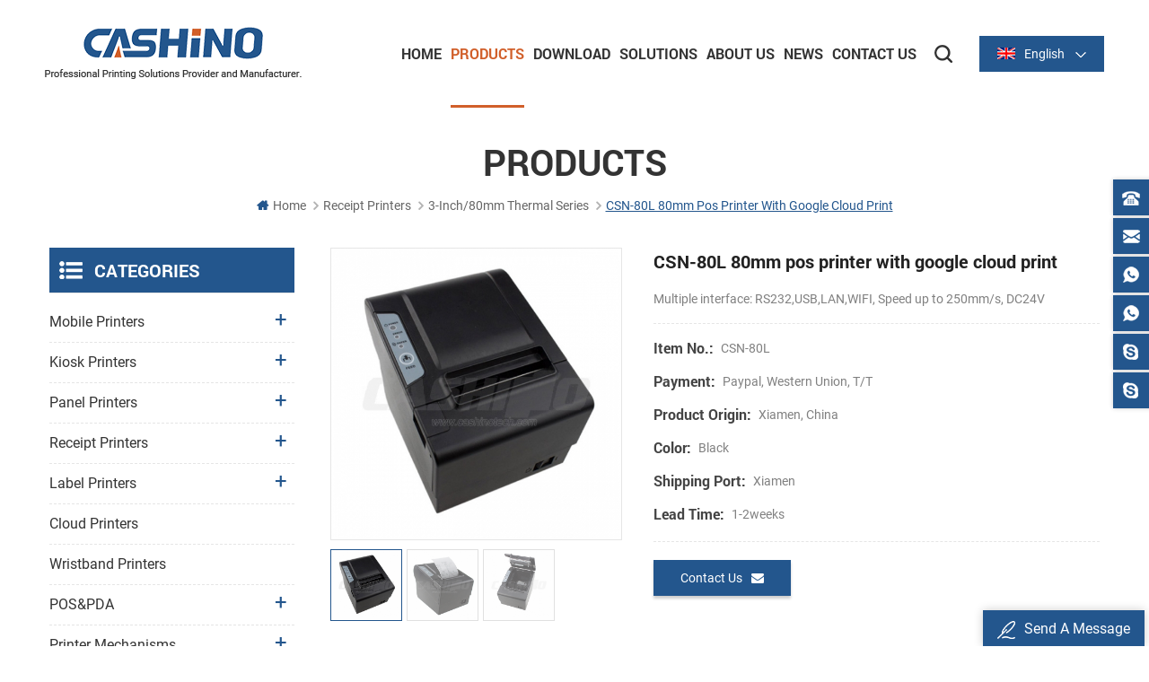

--- FILE ---
content_type: text/html
request_url: https://www.cashinotech.com/csn-80l-80mm-pos-printer-with-google-cloud-print_p83.html
body_size: 13736
content:
<!DOCTYPE html PUBLIC "-//W3C//DTD XHTML 1.0 Transitional//EN" "http://www.w3.org/TR/xhtml1/DTD/xhtml1-transitional.dtd">
<html xmlns="http://www.w3.org/1999/xhtml" lang="en">
<head>
    <meta http-equiv="X-UA-Compatible" content="IE=edge">
    <meta http-equiv="X-UA-Compatible" content="IE=9" />
    <meta http-equiv="X-UA-Compatible" content="IE=edge,Chrome=1" />
    <meta name="viewport" content="width=device-width, initial-scale=1.0, user-scalable=no">
    <meta http-equiv="Content-Type" content="text/html; charset=utf-8" />
                <title>80mm Desktop Pos Printer,Thermal Pos Printer--Xiamen Cashino Technology Co.,Ltd.</title>
        <meta name="keywords" content="Pos Printer,Pos Thermal Printer,80mm Pos Thermal Printer" />
        <meta name="description" content="CSN-80L 80mm desktop pos thermal receipt printer with auto cutter support win2000/win XP/Windows 7/Linux.Find more POS printer pls link to :cashinotech.com" />
                <link href="/uploadfile/userimg/c9d20e44353ae19b2a0e21d3926445d3.png" rel="shortcut icon"  />
    

        <meta property="og:url" content="https://www.cashinotech.com/csn-80l-80mm-pos-printer-with-google-cloud-print_p83.html">
    <meta property="og:title" content="80mm Desktop Pos Printer,Thermal Pos Printer--Xiamen Cashino Technology Co.,Ltd.">
    <meta property="og:type" content="website">
    <meta property="og:description" content="CSN-80L 80mm desktop pos thermal receipt printer with auto cutter support win2000/win XP/Windows 7/Linux.Find more POS printer pls link to :cashinotech.com">
    <meta property="og:image" content="https://www.cashinotech.com/uploadfile/201606/03/60e6ac9be42899b529356a6005a158e2_medium.jpg"/>

    <meta name="twitter:title" content="80mm Desktop Pos Printer,Thermal Pos Printer--Xiamen Cashino Technology Co.,Ltd.">
    <meta name="twitter:description" content="CSN-80L 80mm desktop pos thermal receipt printer with auto cutter support win2000/win XP/Windows 7/Linux.Find more POS printer pls link to :cashinotech.com">

            <link rel="alternate" hreflang="en" href="https://www.cashinotech.com/csn-80l-80mm-pos-printer-with-google-cloud-print_p83.html" />
            <link rel="alternate" hreflang="ru" href="https://ru.cashinotech.com/csn-80l-80mm-pos-printer-with-google-cloud-print_p83.html" />
            <link rel="alternate" hreflang="es" href="https://es.cashinotech.com/csn-80l-80mm-pos-printer-with-google-cloud-print_p83.html" />
            <link rel="alternate" hreflang="pt" href="https://pt.cashinotech.com/csn-80l-80mm-pos-printer-with-google-cloud-print_p83.html" />
            <link rel="alternate" hreflang="ar" href="https://ar.cashinotech.com/csn-80l-80mm-pos-printer-with-google-cloud-print_p83.html" />
            <link rel="alternate" hreflang="tr" href="https://tr.cashinotech.com/csn-80l-80mm-pos-printer-with-google-cloud-print_p83.html" />
            <link rel="alternate" hreflang="th" href="https://th.cashinotech.com/csn-80l-80mm-pos-printer-with-google-cloud-print_p83.html" />
        <link type="text/css" rel="stylesheet" href="/template/css/style.css" />
            <script type="text/javascript" src="/template/js/demo.js"></script>


        <!--[if it ie9]
        <script src="/template/js/html5shiv.min.js"></script>
        <script src="/template/js/respond.min.js"></script>
    -->
        <!--[if IE 8]>
        <script src="https://oss.maxcdn.com/libs/html5shiv/3.7.0/html5shiv.js"></script>
        <script src="https://oss.maxcdn.com/libs/respond.js/1.3.0/respond.min.js"></script>
        <![endif]-->


        <meta name="google-site-verification" content="GUU0L5Wz6AeE2DVsfMOpQ5CfNmy0hwv_BKTfPR3hQIA" />
<!-- Google Tag Manager -->
<script>(function(w,d,s,l,i){w[l]=w[l]||[];w[l].push({'gtm.start':
new Date().getTime(),event:'gtm.js'});var f=d.getElementsByTagName(s)[0],
j=d.createElement(s),dl=l!='dataLayer'?'&l='+l:'';j.async=true;j.src=
'https://www.googletagmanager.com/gtm.js?id='+i+dl;f.parentNode.insertBefore(j,f);
})(window,document,'script','dataLayer','GTM-K29Q7P');</script>
<!-- End Google Tag Manager -->    

                                <script type="application/ld+json">
    [
        {
                "@context": "https://schema.org",
                "@type": "Organization",
                "name": "Xiamen Cashino Technology Co., Ltd.",
                "description": "CSN-80L 80mm desktop pos thermal receipt printer with auto cutter support win2000/win XP/Windows 7/Linux.Find more POS printer pls link to :cashinotech.com",
                "url": "https://www.cashinotech.com/csn-80l-80mm-pos-printer-with-google-cloud-print_p83.html",
                "logo": "https://www.cashinotech.com/uploadfile/userimg/7fe8e4432da79ad0f879d33dc0fb13fc.png",
                "address": {
                    "@type": "PostalAddress",
                    "addressLocality": "",
                    "addressRegion": "China",
                    "addressCountry": "CN",
                    "postalCode": "361021",
                    "streetAddress": "3-4/F, No.361 Qiaoying Road, Jimei District, Xiamen,China"
                },
                "email": "info@csntek.com",
                "telephone": "+86-592-5517253"
            },
            {
                "@context": "https://schema.org",
                "@type": "BreadcrumbList",
                "itemListElement": [
                    {
                        "@type": "ListItem",
                        "position": 1,
                        "name": "Home",
                        "item": "https://www.cashinotech.com"
                    },
                    {
                        "@type": "ListItem",
                        "position": 2,
                        "name": "3-inch/80mm Thermal Series",
                        "item": "https://www.cashinotech.com/3-inch-80mm-thermal-series_c21"


                    },
                    {
                        "@type": "ListItem",
                        "position": 3,
                        "name": "CSN-80L 80mm pos printer with google cloud print",
                        "item": "https://www.cashinotech.com/csn-80l-80mm-pos-printer-with-google-cloud-print_p83.html"
                    }
                ]
            },
            {
                "@context": "https://schema.org",
                "@type": "Product",
                "category": "3-inch/80mm Thermal Series",
                "name": "CSN-80L 80mm pos printer with google cloud print",
                "url": "https://www.cashinotech.com/csn-80l-80mm-pos-printer-with-google-cloud-print_p83.html",
                "image": "https://www.cashinotech.com/uploadfile/201606/03/60e6ac9be42899b529356a6005a158e2_medium.jpg",
                "description": "CSN-80L 80mm desktop pos thermal receipt printer with auto cutter support win2000/win XP/Windows 7/Linux.Find more POS printer pls link to :cashinotech.com",
                "manufacturer": {
                    "@type": "Organization",
                    "legalName": "Xiamen Cashino Technology Co., Ltd.",
                    "address": {
                        "@type": "PostalAddress",
                        "addressCountry": "CN",
                        "addressLocality": "3-4/F, No.361 Qiaoying Road, Jimei District, Xiamen,China"
                    }
                },
                "offers": {
                    "@type": "Offer",
                    "url": "https://www.cashinotech.com/csn-80l-80mm-pos-printer-with-google-cloud-print_p83.html",
                    "priceCurrency": "USD",
                    "price": "0.00",
                    "availability": "https://schema.org/InStock",
                    "itemCondition": "https://schema.org/NewCondition",
                    "seller": {
                        "@type": "Organization",
                        "name": "Xiamen Cashino Technology Co., Ltd."
                    }
                }
            },
			{
                "@context": "https://schema.org/",
                "@type": "ImageObject",
                "contentUrl": "https://www.cashinotech.com/uploadfile/201606/03/60e6ac9be42899b529356a6005a158e2_medium.jpg",
                "creditText": "Xiamen Cashino Technology Co., Ltd.",
                "creator": {
                    "@type": "Person",
                    "name": "Xiamen Cashino Technology Co., Ltd."
                },
                "copyrightNotice": "Xiamen Cashino Technology Co., Ltd."
            }
    ]

		</script>
    </head>
<body>
    <!-- Google Tag Manager (noscript) -->
<noscript><iframe src="https://www.googletagmanager.com/ns.html?id=GTM-K29Q7P"
height="0" width="0" style="display:none;visibility:hidden"></iframe></noscript>
<!-- End Google Tag Manager (noscript) -->            <!-- Load Facebook SDK for JavaScript -->
      <div id="fb-root"></div>
      <script>
        window.fbAsyncInit = function() {
          FB.init({
            xfbml            : true,
            version          : 'v7.0'
          });
        };

        (function(d, s, id) {
        var js, fjs = d.getElementsByTagName(s)[0];
        if (d.getElementById(id)) return;
        js = d.createElement(s); js.id = id;
        js.src = 'https://connect.facebook.net/en_US/sdk/xfbml.customerchat.js';
        fjs.parentNode.insertBefore(js, fjs);
      }(document, 'script', 'facebook-jssdk'));</script>

      <!-- Your Chat Plugin code -->
      <div class="fb-customerchat"
        attribution=setup_tool
        page_id="103410951454652">
      </div>    <div class="m m-head clearfix" style="">
    <div class="m-box">
        <div class="m-h clearfix">
            <div class="logo">
                                    <a class="logo-01" href="/" title="Xiamen Cashino Technology Co., Ltd."><img alt="Xiamen Cashino Technology Co., Ltd." src="/uploadfile/userimg/7fe8e4432da79ad0f879d33dc0fb13fc.png" /></a>
                            </div>
            <div class="fy-xiala">
                                <dl class="select">
                    <dt><img src="/template/images/en.png" alt="en" /><i>English</i><span>en</span></dt>
                    <dd>
                        <ul>
                                                            <li><a href="https://www.cashinotech.com/csn-80l-80mm-pos-printer-with-google-cloud-print_p83.html"><img src="/template/images/en.png" alt="en" /><span>en</span><i>English</i></a></li>
                                                            <li><a href="http://ru.cashinotech.com/csn-80l-80mm-pos-printer-with-google-cloud-print_p83.html"><img src="/template/images/ru.png" alt="ru" /><span>ru</span><i>русский</i></a></li>
                                                            <li><a href="http://es.cashinotech.com/csn-80l-80mm-pos-printer-with-google-cloud-print_p83.html"><img src="/template/images/es.png" alt="es" /><span>es</span><i>español</i></a></li>
                                                            <li><a href="http://pt.cashinotech.com/csn-80l-80mm-pos-printer-with-google-cloud-print_p83.html"><img src="/template/images/pt.png" alt="pt" /><span>pt</span><i>português</i></a></li>
                                                            <li><a href="http://ar.cashinotech.com/csn-80l-80mm-pos-printer-with-google-cloud-print_p83.html"><img src="/template/images/ar.png" alt="ar" /><span>ar</span><i>العربية</i></a></li>
                                                            <li><a href="http://tr.cashinotech.com/csn-80l-80mm-pos-printer-with-google-cloud-print_p83.html"><img src="/template/images/tr.png" alt="tr" /><span>tr</span><i>Türkçe</i></a></li>
                                                            <li><a href="http://th.cashinotech.com/csn-80l-80mm-pos-printer-with-google-cloud-print_p83.html"><img src="/template/images/th.png" alt="th" /><span>th</span><i>ไทย</i></a></li>
                                                    </ul>
                    </dd>
                </dl>
            </div>
            <div class="attr-nav clearfix">
                <div class="search">
                    <a title="search" rel="nofollow">
                    </a>
                </div>
            </div>
            <ul class="nav-heng">
                <li><a title="Home" href='/'>Home</a></li>
                <li class=" nav-heng-n">
                    <a title="Products" href="/products">Products</a>
                    <div class="nav-heng-box">
                        <ul class="clearfix">
                                                            <li>
                                    <i><img src="/uploadfile/category/65903c9c7dcda371dd802061b744b4d4.jpg" alt="Mobile Printers "></i>
                                    <span><a title="Mobile Printers " href="/mobile-printers_c40">Mobile Printers </a></span>
                                                                            <div>
                                                                                            <a title="Mobile Receipt Printer" href="/mobile-receipt-printer_c4">Mobile Receipt Printer</a>
                                                                                            <a title="Mobile Label Printer" href="/mobile-label-printer_c31">Mobile Label Printer</a>
                                                                                    </div>
                                                                    </li>
                                                            <li>
                                    <i><img src="/uploadfile/category/bbb0ac29417bc2e38edc82cbf9be6e2b.jpg" alt="Kiosk Printers "></i>
                                    <span><a title="Kiosk Printers " href="/kiosk-printers_c3">Kiosk Printers </a></span>
                                                                            <div>
                                                                                            <a title="2-inch Kiosk Printers" href="/2-inch-kiosk-printers_c18">2-inch Kiosk Printers</a>
                                                                                            <a title="3-inch Kiosk Printers" href="/3-inch-kiosk-printers_c19">3-inch Kiosk Printers</a>
                                                                                            <a title="4-inch Kiosk Printers" href="/4-inch-kiosk-printers_c23">4-inch Kiosk Printers</a>
                                                                                    </div>
                                                                    </li>
                                                            <li>
                                    <i><img src="/uploadfile/category/e804e012761f785d67c5cd417dbf87f1.jpg" alt="Panel Printers "></i>
                                    <span><a title="Panel Printers " href="/panel-printers_c1">Panel Printers </a></span>
                                                                            <div>
                                                                                            <a title="2-inch Panel printer" href="/2-inch-panel-printer_c16">2-inch Panel printer</a>
                                                                                            <a title="3-inch Panel prnter" href="/3-inch-panel-prnter_c17">3-inch Panel prnter</a>
                                                                                            <a title="2-inch Panel printer with cutter" href="/2-inch-panel-printer-with-cutter_c26">2-inch Panel printer with cutter</a>
                                                                                            <a title="3-inch Panel printer with cutter" href="/3-inch-panel-printer-with-cutter_c27">3-inch Panel printer with cutter</a>
                                                                                    </div>
                                                                    </li>
                                                            <li>
                                    <i><img src="/uploadfile/category/dd06c3c33d43c6e6bcb9a8f65077c854.jpg" alt="Receipt Printers"></i>
                                    <span><a title="Receipt Printers" href="/receipt-printers_c5">Receipt Printers</a></span>
                                                                            <div>
                                                                                            <a title="2-inch/58mm Thermal Series" href="/2-inch-58mm-thermal-series_c20">2-inch/58mm Thermal Series</a>
                                                                                            <a title="3-inch/80mm Thermal Series" href="/3-inch-80mm-thermal-series_c21">3-inch/80mm Thermal Series</a>
                                                                                    </div>
                                                                    </li>
                                                            <li>
                                    <i><img src="/uploadfile/category/a7736d780f831b0bbea55405d186e872.jpg" alt="Label Printers"></i>
                                    <span><a title="Label Printers" href="/label-printers_c36">Label Printers</a></span>
                                                                            <div>
                                                                                            <a title="2-inch/60mm Series" href="/2-inch-60mm-series_c63">2-inch/60mm Series</a>
                                                                                            <a title="3-inch/80mm Series" href="/3-inch-80mm-series_c29">3-inch/80mm Series</a>
                                                                                            <a title="4-inch/110mm Series" href="/4-inch-110mm-series_c30">4-inch/110mm Series</a>
                                                                                    </div>
                                                                    </li>
                                                            <li>
                                    <i><img src="/uploadfile/category/262430b98128fea0d454e004584eaff9.jpg" alt="Cloud Printers"></i>
                                    <span><a title="Cloud Printers" href="/cloud-printers_c65">Cloud Printers</a></span>
                                                                    </li>
                                                            <li>
                                    <i><img src="/uploadfile/category/401b43127bd658c66cd6c8a52c8c4322.jpg" alt="Wristband printers"></i>
                                    <span><a title="Wristband printers" href="/wristband-printers_c66">Wristband printers</a></span>
                                                                    </li>
                                                            <li>
                                    <i><img src="/uploadfile/category/d87649452eae4845836672a48880e9df.jpg" alt="POS&PDA "></i>
                                    <span><a title="POS&PDA " href="/pos-pda_c37">POS&PDA </a></span>
                                                                            <div>
                                                                                            <a title="Handheld Type" href="/handheld-type_c41">Handheld Type</a>
                                                                                            <a title="Kiosk POS terminal" href="/kiosk-pos-terminal_c42">Kiosk POS terminal</a>
                                                                                    </div>
                                                                    </li>
                                                            <li>
                                    <i><img src="/uploadfile/category/78dc250e3b0bcfc79bd976efed025498.JPG" alt="Printer Mechanisms"></i>
                                    <span><a title="Printer Mechanisms" href="/printer-mechanisms_c44">Printer Mechanisms</a></span>
                                                                            <div>
                                                                                            <a title="Thermal Printer Mechanisms" href="/thermal-printer-mechanisms_c50">Thermal Printer Mechanisms</a>
                                                                                            <a title="Label Printer Mechanisms" href="/label-printer-mechanisms_c51">Label Printer Mechanisms</a>
                                                                                    </div>
                                                                    </li>
                                                            <li>
                                    <i><img src="/uploadfile/category/0d6f3ee27fcd8fdfe310d2063303fc62.jpg" alt="Scanners"></i>
                                    <span><a title="Scanners" href="/scanners_c35">Scanners</a></span>
                                                                            <div>
                                                                                            <a title="Embedded scanner series" href="/embedded-scanner-series_c58">Embedded scanner series</a>
                                                                                            <a title="Scanning gun series" href="/scanning-gun-series_c59">Scanning gun series</a>
                                                                                            <a title="Scanning platform series" href="/scanning-platform-series_c60">Scanning platform series</a>
                                                                                    </div>
                                                                    </li>
                                                            <li>
                                    <i><img src="/uploadfile/category/4f7f48a8fe7c1af5d80961d4a44e7c17.jpg" alt="Accessories"></i>
                                    <span><a title="Accessories" href="/accessories_c38">Accessories</a></span>
                                                                            <div>
                                                                                            <a title="Printer Driver Board" href="/printer-driver-board_c7">Printer Driver Board</a>
                                                                                    </div>
                                                                    </li>
                                                    </ul>
                    </div>
                </li>
                                <li class="nav-shu"><a title="Download" href="/category/downloads/1">Download</a>
                    <div class="nav-shu-box">
                        <ul>
                                                            <li><a title="Drivers" href="/category/downloads/2">Drivers</a></li>
                                                            <li><a title="Utility" href="/category/downloads/5">Utility</a></li>
                                                            <li><a title="SDK" href="/category/downloads/4">SDK</a></li>
                                                            <li><a title="Label Editor" href="/category/downloads/7">Label Editor</a></li>
                                                            <li><a title="User manuals" href="/category/downloads/6">User manuals</a></li>
                                                            <li><a title="Leaflet" href="/category/downloads/3">Leaflet</a></li>
                                                    </ul>
                    </div>
                </li>
                                <li class="nav-shu"><a title="Solutions" href="/solutions_nc2">Solutions</a>
                                    </li>
                                    <li class="nav-shu"><a title="About Us" href="/cashino-introduction_d11">About Us</a>
                                                      <div class="nav-shu-box">
                                <ul>
                                                                            <li><a title="Cashino Introduction" href="/cashino-introduction_d11">Cashino Introduction</a></li>
                                                                            <li><a title="Company History" href="/company-history_d12">Company History</a></li>
                                                                            <li><a title="Company Show" href="/company-show_d15">Company Show</a></li>
                                                                            <li><a title="Our Team" href="/our-team_d13">Our Team</a></li>
                                                                    </ul>
                            </div>
                                            </li>
                                                <li class="nav-shu"><a title="News" href="/news_nc1">News</a>
                                            <div class="nav-shu-box">
                            <ul>
                                                                    <li><a title="Company News" href="/company-news_nc5">Company News</a></li>
                                                                    <li><a title="Industry Information" href="/industry-information_nc6">Industry Information</a></li>
                                                                    <li><a title="Exhibitions" href="/exhibitions_nc7">Exhibitions</a></li>
                                                            </ul>
                        </div>
                                    </li>
                                    <li class="nav-shu"><a title="Contact Us" href="/contact-us_d2">Contact Us</a>
                                            </li>
                            </ul>
            <div class="mobile-menu-area">
                <div class="container">
                    <div class="row">
                        <nav id="mobile-menu">
                            <ul class="clearfix">
                                <li><a title="Home" href="/">Home</a></li>
                                <li><a title="Products" href="/products">Products</a>
                                    <ul>
                                                                                    <li><a title="Mobile Printers " href="/mobile-printers_c40">Mobile Printers </a>
                                                                                                    <ul>
                                                                                                                    <li><a title="Mobile Receipt Printer" href="/mobile-receipt-printer_c4">Mobile Receipt Printer</a></li>
                                                                                                                    <li><a title="Mobile Label Printer" href="/mobile-label-printer_c31">Mobile Label Printer</a></li>
                                                                                                            </ul>
                                                                                            </li>
                                                                                    <li><a title="Kiosk Printers " href="/kiosk-printers_c3">Kiosk Printers </a>
                                                                                                    <ul>
                                                                                                                    <li><a title="2-inch Kiosk Printers" href="/2-inch-kiosk-printers_c18">2-inch Kiosk Printers</a></li>
                                                                                                                    <li><a title="3-inch Kiosk Printers" href="/3-inch-kiosk-printers_c19">3-inch Kiosk Printers</a></li>
                                                                                                                    <li><a title="4-inch Kiosk Printers" href="/4-inch-kiosk-printers_c23">4-inch Kiosk Printers</a></li>
                                                                                                            </ul>
                                                                                            </li>
                                                                                    <li><a title="Panel Printers " href="/panel-printers_c1">Panel Printers </a>
                                                                                                    <ul>
                                                                                                                    <li><a title="2-inch Panel printer" href="/2-inch-panel-printer_c16">2-inch Panel printer</a></li>
                                                                                                                    <li><a title="3-inch Panel prnter" href="/3-inch-panel-prnter_c17">3-inch Panel prnter</a></li>
                                                                                                                    <li><a title="2-inch Panel printer with cutter" href="/2-inch-panel-printer-with-cutter_c26">2-inch Panel printer with cutter</a></li>
                                                                                                                    <li><a title="3-inch Panel printer with cutter" href="/3-inch-panel-printer-with-cutter_c27">3-inch Panel printer with cutter</a></li>
                                                                                                            </ul>
                                                                                            </li>
                                                                                    <li><a title="Receipt Printers" href="/receipt-printers_c5">Receipt Printers</a>
                                                                                                    <ul>
                                                                                                                    <li><a title="2-inch/58mm Thermal Series" href="/2-inch-58mm-thermal-series_c20">2-inch/58mm Thermal Series</a></li>
                                                                                                                    <li><a title="3-inch/80mm Thermal Series" href="/3-inch-80mm-thermal-series_c21">3-inch/80mm Thermal Series</a></li>
                                                                                                            </ul>
                                                                                            </li>
                                                                                    <li><a title="Label Printers" href="/label-printers_c36">Label Printers</a>
                                                                                                    <ul>
                                                                                                                    <li><a title="2-inch/60mm Series" href="/2-inch-60mm-series_c63">2-inch/60mm Series</a></li>
                                                                                                                    <li><a title="3-inch/80mm Series" href="/3-inch-80mm-series_c29">3-inch/80mm Series</a></li>
                                                                                                                    <li><a title="4-inch/110mm Series" href="/4-inch-110mm-series_c30">4-inch/110mm Series</a></li>
                                                                                                            </ul>
                                                                                            </li>
                                                                                    <li><a title="Cloud Printers" href="/cloud-printers_c65">Cloud Printers</a>
                                                                                            </li>
                                                                                    <li><a title="Wristband printers" href="/wristband-printers_c66">Wristband printers</a>
                                                                                            </li>
                                                                                    <li><a title="POS&PDA " href="/pos-pda_c37">POS&PDA </a>
                                                                                                    <ul>
                                                                                                                    <li><a title="Handheld Type" href="/handheld-type_c41">Handheld Type</a></li>
                                                                                                                    <li><a title="Kiosk POS terminal" href="/kiosk-pos-terminal_c42">Kiosk POS terminal</a></li>
                                                                                                            </ul>
                                                                                            </li>
                                                                                    <li><a title="Printer Mechanisms" href="/printer-mechanisms_c44">Printer Mechanisms</a>
                                                                                                    <ul>
                                                                                                                    <li><a title="Thermal Printer Mechanisms" href="/thermal-printer-mechanisms_c50">Thermal Printer Mechanisms</a></li>
                                                                                                                    <li><a title="Label Printer Mechanisms" href="/label-printer-mechanisms_c51">Label Printer Mechanisms</a></li>
                                                                                                            </ul>
                                                                                            </li>
                                                                                    <li><a title="Scanners" href="/scanners_c35">Scanners</a>
                                                                                                    <ul>
                                                                                                                    <li><a title="Embedded scanner series" href="/embedded-scanner-series_c58">Embedded scanner series</a></li>
                                                                                                                    <li><a title="Scanning gun series" href="/scanning-gun-series_c59">Scanning gun series</a></li>
                                                                                                                    <li><a title="Scanning platform series" href="/scanning-platform-series_c60">Scanning platform series</a></li>
                                                                                                            </ul>
                                                                                            </li>
                                                                                    <li><a title="Accessories" href="/accessories_c38">Accessories</a>
                                                                                                    <ul>
                                                                                                                    <li><a title="Printer Driver Board" href="/printer-driver-board_c7">Printer Driver Board</a></li>
                                                                                                            </ul>
                                                                                            </li>
                                                                            </ul>
                                </li>
                                                                <li><a title="Download" href="/category/downloads/1">Download</a>
                                    <ul>
                                                                                    <li><a title="Drivers" href="/category/downloads/2">Drivers</a></li>
                                                                                    <li><a title="Utility" href="/category/downloads/5">Utility</a></li>
                                                                                    <li><a title="SDK" href="/category/downloads/4">SDK</a></li>
                                                                                    <li><a title="Label Editor" href="/category/downloads/7">Label Editor</a></li>
                                                                                    <li><a title="User manuals" href="/category/downloads/6">User manuals</a></li>
                                                                                    <li><a title="Leaflet" href="/category/downloads/3">Leaflet</a></li>
                                                                            </ul>
                                </li>
                                                                <li><a title="Solutions" href="/solutions_nc2">Solutions</a>
                                                                    </li>
                                                                    <li><a title="About Us" href="/cashino-introduction_d11">About Us</a>
                                                                                    <ul>
                                                                                                    <li><a title="Cashino Introduction" href="/cashino-introduction_d11">Cashino Introduction</a></li>
                                                                                                    <li><a title="Company History" href="/company-history_d12">Company History</a></li>
                                                                                                    <li><a title="Company Show" href="/company-show_d15">Company Show</a></li>
                                                                                                    <li><a title="Our Team" href="/our-team_d13">Our Team</a></li>
                                                                                            </ul>
                                                                            </li>
                                                                                                <li><a title="News" href="/news_nc1">News</a>
                                                                            <ul>
                                                                                            <li><a title="Company News" href="/company-news_nc5">Company News</a></li>
                                                                                            <li><a title="Industry Information" href="/industry-information_nc6">Industry Information</a></li>
                                                                                            <li><a title="Exhibitions" href="/exhibitions_nc7">Exhibitions</a></li>
                                                                                    </ul>
                                                                    </li>
                                                                    <li><a title="Contact Us" href="/contact-us_d2">Contact Us</a>
                                                                            </li>
                                                            </ul>
                        </nav>
                    </div>
                </div>
            </div>
            <div class="top-search">
                <div class="top-searchW">
                    <span class="input-group-addon close-search"></span>
                    <div class="input-group">
                        <div class="header_search clearfix">
                            <input name="search_keyword" onkeydown="javascript:enterIn(event);" type="text" target="_blank" class="search_main form-control" placeholder="Search...">
                            <input type="submit" class="search_btn btn_search1" value="">
                        </div>
                    </div>
                </div>
            </div>
        </div>
    </div>
</div>
 <div class="main page-banner">
                              </div>
 
  <div class="m main-mbx">
        <div class="m-box">
            <div class="main-0j clearfix">
                <div class="m-bt">
                    <div><span>Products</span></div>
                </div>
                <div class="mbx-nr">
                    <a class="home" href="/">
                        <i class="fa fa-home"></i>Home</a>
                                                              <i class="fa fa-angle-right"></i><a href="/receipt-printers_c5">Receipt Printers</a>
                                          <i class="fa fa-angle-right"></i><a href="/3-inch-80mm-thermal-series_c21"><h2>3-inch/80mm Thermal Series</h2></a>
                                         <i class="fa fa-angle-right"></i><span>CSN-80L 80mm pos printer with google cloud print</span>
                </div>
            </div>
        </div>
    </div> 
    <div class="m-ny">
        <div class="m-box clearfix">
            <div class="main-body clearfix">
                
                <div class="main-right clearfix  ">
                    <div class="products">
                        <div class="pro_img Up">
                            <div class="sp-wrap">
                                                          <a href="/uploadfile/201606/03/60e6ac9be42899b529356a6005a158e2_medium.jpg">
                        <img src="/uploadfile/201606/03/60e6ac9be42899b529356a6005a158e2_medium.jpg" alt = "80mm POS Printer" /></a>
                                                   <a href="/uploadfile/201606/03/1334cc58b4d45678a0fdbb4c19034a44_medium.jpg">
                        <img src="/uploadfile/201606/03/1334cc58b4d45678a0fdbb4c19034a44_medium.jpg" alt = "80mm POS Printer" /></a>
                                                   <a href="/uploadfile/201606/03/aa25b21fd59a73e9393c4b3572c89a33_medium.jpg">
                        <img src="/uploadfile/201606/03/aa25b21fd59a73e9393c4b3572c89a33_medium.jpg" alt = "80mm POS Printer" /></a>
                                                    </div>
                            <!--zoom-->
                            <script type="text/javascript" src="/template/js/smoothproducts.js"></script>
                            <script type="text/javascript">
                            /* wait for images to load */
                            $(window).load(function() {
                                $('.sp-wrap').smoothproducts();
                            });
                            </script>
                        </div>
                        <div class="pro_table clearfix Up">
                            <h1>CSN-80L 80mm pos printer with google cloud print</h1>
                            <p><p>
	Multiple interface: RS232,USB,LAN,WIFI, Speed up to 250mm/s, DC24V
</p></p>
                            <ul>
                                                                                                <li><p>Item No.: </p> CSN-80L</li>
                                                                                                <li><p>Payment: </p> Paypal, Western Union, T/T</li>
                                                                                                                                                                                                <li><p>Product origin: </p> Xiamen, China</li>
                                                                                                <li><p>Color: </p> Black</li>
                                                                                                <li><p>Shipping port: </p> Xiamen</li>
                                                                                                <li><p>Lead Time: </p> 1-2weeks</li>
                                                                                                                                                            </ul>
                            <div class="con-xp-nnn">
                                <a href="#Inquiry-go" class="pro_more">Contact Us<i class="fa fa-envelope"></i></a>
                                                                                            </div>
                        </div>
                        <div class="clearfix"></div>
                    </div>
                    <div class="ny-cp-tab demo1 clearfix">
                    <ul class="tab_menu clefix">
                                                 <li class="current">
                            <div>
                                <p>Product details</p>
                            </div>
                        </li>
                                                                         <li class="">
                            <div>
                                <p>Product specification</p>
                            </div>
                        </li>
                                                                         <li class="">
                            <div>
                                <p>Application</p>
                            </div>
                        </li>
                                                
                    </ul>
                    <div class="tab_box clearfix">
                                                 <div class="clearfix">
                            <div class="por-main"><div>
	<span style="color:#009900;font-family:Arial;font-size:14px;"><span style="font-size:14px;line-height:24px;"><b>CSN-80L 80mm auto cutter pos printer with google cloud print</b></span></span> 
</div>
<p>
	<b><u><span style="font-size:14px;"><br />
</span></u></b> 
</p>
<p>
	<b><u><span style="font-size:14px;font-family:Arial;">Feature:</span></u></b> 
</p>
<span style="font-family:Arial;"> </span> 
<div>
	<span style="font-family:Arial;font-size:14px;">1). High printing speed, up to 250mm/s, easy to maintain, improve work efficiency.</span><br />
<span style="font-family:Arial;font-size:14px;"> 2). Low noise, high speed image&amp;characters printing</span><br />
<span style="font-family:Arial;font-size:14px;"> 3). Easy paper loading, with auto cutter,</span><span style="line-height:1.5;font-family:Arial;font-size:14px;">partial/full cut optional</span><br />
<span style="font-family:Arial;font-size:14px;"> 4). Serial/USB/Ethernet/WIFI interface optional.</span><br />
<span style="font-family:Arial;font-size:14px;"> 5). Compatible with EPSON ESC/POS command sets.</span><br />
<span style="font-family:Arial;font-size:14px;"> 6). Support paper out alarm and print prompt</span><br />
<span style="font-family:Arial;font-size:14px;"> 7). Driver compatible: Win2000/WinXP/Windows7/Windows10/Linux</span> 
	<ul>
	</ul>
</div>
<p>
	<u><b><span style="font-size:14px;"><br />
</span></b></u> 
</p>
<p>
	<span style="font-size:14px;">&nbsp;</span>
</p>
<div>
	<span style="font-size:14px;"><b><span style="font-family:Arial;font-size:14px;">FAQ:</span></b></span><br />
	<p>
		<span style="font-family:Arial;font-size:14px;">Q: About samples</span> 
	</p>
	<p>
		<span style="font-family:Arial;font-size:14px;">A: Samples are available for testing.</span> 
	</p>
	<p>
		<span style="font-family:Arial;font-size:14px;">Q: Delivery date.</span> 
	</p>
	<p>
		<span style="font-family:Arial;font-size:14px;">A: All the printers for samples are in stock, can ship it within 2 days after payment received. For bulk order&nbsp;</span> 
	</p>
	<p>
		<span style="font-family:Arial;font-size:14px;">delivery date approximately 2 weeks.</span> 
	</p>
	<p>
		<span style="font-family:Arial;font-size:14px;">Q: Payment terms</span> 
	</p>
	<p>
		<span style="font-family:Arial;font-size:14px;">A: Paypal, western union, T/T in advance, or order in aliexpress.</span> 
	</p>
	<p>
		<span style="font-family:Arial;font-size:14px;">Q: Warranty</span> 
	</p>
	<p>
		<span style="font-family:Arial;font-size:14px;">A: One year warranty. During warranty period, the damage caused by non-human factor, CASHINO will be&nbsp;</span><span style="font-family:Arial;"><span style="font-size:14px;">responsible for the free repair. Overdue warranty period, </span><strong><a href="/" target="_blank"><span style="font-size:14px;">CASHINO</span></a></strong><span style="font-size:14px;"> will continue to provide services with&nbsp;</span></span><span style="font-family:Arial;font-size:14px;">reasonable price to the customer.</span> 
	</p>
</div></div>
                        </div>
                                                                         <div class="hide clearfix">
                            <div class="por-main"><p style="white-space:normal;">
	<u><b><span style="font-size:14px;font-family:Arial;color:#339933;">Specification:</span></b></u>
</p>
<p style="white-space:normal;">
	<u><b><span style="font-size:14px;font-family:Arial;color:#339933;"><br />
</span></b></u>
</p>
<div class="table-responsive"><table width="562" height="561" class="ke-zeroborder" style="width:421.5pt;">
	<colgroup><col width="143" /><col width="419" /></colgroup>
	<tbody>
		<tr height="24">
			<td class="et2" x:str="" height="24" width="143" style="font-weight:700;font-size:11pt;border-width:0.5pt;border-style:solid;border-color:#000000;vertical-align:middle;background:#92D050;height:18pt;width:107.25pt;">
				<span style="font-size:14px;">Model&nbsp;No.</span>
			</td>
			<td class="et3" x:str="" height="24" width="419" style="font-weight:700;font-size:11pt;border-top:0.5pt solid #000000;border-right:0.5pt solid #000000;border-left:0.5pt solid #000000;vertical-align:middle;background:#92D050;height:18pt;width:314.25pt;">
				<span style="font-size:14px;">CSN-80L</span>
			</td>
		</tr>
		<tr height="24">
			<td class="et4" x:str="" height="24" width="143" style="font-size:10pt;border-top:0.5pt solid #000000;border-bottom:0.5pt solid #000000;border-left:0.5pt solid #000000;vertical-align:middle;background-image:initial;background-position:initial;background-size:initial;background-repeat:initial;background-attachment:initial;background-origin:initial;background-clip:initial;height:18pt;width:107.25pt;">
				<span style="font-size:14px;">Print&nbsp;Method</span>
			</td>
			<td class="et5" x:str="" height="24" width="419" style="font-size:10pt;border-width:0.5pt;border-style:solid;border-color:#000000;vertical-align:middle;background-image:initial;background-position:initial;background-size:initial;background-repeat:initial;background-attachment:initial;background-origin:initial;background-clip:initial;height:18pt;width:314.25pt;">
				<span style="font-size:14px;">Thermal&nbsp;line&nbsp;printing</span>
			</td>
		</tr>
		<tr height="19">
			<td class="et4" x:str="" height="19" width="143" style="font-size:10pt;border-top:0.5pt solid #000000;border-bottom:0.5pt solid #000000;border-left:0.5pt solid #000000;vertical-align:middle;background-image:initial;background-position:initial;background-size:initial;background-repeat:initial;background-attachment:initial;background-origin:initial;background-clip:initial;height:14.25pt;width:107.25pt;">
				<span style="font-size:14px;">Print&nbsp;Speed</span>
			</td>
			<td class="et5" x:str="" height="19" width="419" style="font-size:10pt;border-width:0.5pt;border-style:solid;border-color:#000000;vertical-align:middle;background-image:initial;background-position:initial;background-size:initial;background-repeat:initial;background-attachment:initial;background-origin:initial;background-clip:initial;height:14.25pt;width:314.25pt;">
				<span style="font-size:14px;">Max.250&nbsp;mm/sec</span>
			</td>
		</tr>
		<tr height="19">
			<td class="et4" x:str="" height="19" width="143" style="font-size:10pt;border-top:0.5pt solid #000000;border-bottom:0.5pt solid #000000;border-left:0.5pt solid #000000;vertical-align:middle;background-image:initial;background-position:initial;background-size:initial;background-repeat:initial;background-attachment:initial;background-origin:initial;background-clip:initial;height:14.25pt;width:107.25pt;">
				<span style="font-size:14px;">Effective&nbsp;Print&nbsp;Width</span>
			</td>
			<td class="et5" x:str="" height="19" width="419" style="font-size:10pt;border-width:0.5pt;border-style:solid;border-color:#000000;vertical-align:middle;background-image:initial;background-position:initial;background-size:initial;background-repeat:initial;background-attachment:initial;background-origin:initial;background-clip:initial;height:14.25pt;width:314.25pt;">
				<span style="font-size:14px;">72mm</span>
			</td>
		</tr>
		<tr height="19">
			<td class="et4" rowspan="3" x:str="" height="57" width="143" style="font-size:10pt;border-top:0.5pt solid #000000;border-bottom:0.5pt solid #000000;border-left:0.5pt solid #000000;vertical-align:middle;background-image:initial;background-position:initial;background-size:initial;background-repeat:initial;background-attachment:initial;background-origin:initial;background-clip:initial;height:42.75pt;width:107.25pt;">
				<span style="font-size:14px;">Thermal&nbsp;paper&nbsp;roll</span>
			</td>
			<td class="et5" x:str="" height="19" width="419" style="font-size:10pt;border-width:0.5pt;border-style:solid;border-color:#000000;vertical-align:middle;background-image:initial;background-position:initial;background-size:initial;background-repeat:initial;background-attachment:initial;background-origin:initial;background-clip:initial;height:14.25pt;width:314.25pt;">
				<span style="font-size:14px;">Paper&nbsp;width:80mm</span>
			</td>
		</tr>
		<tr height="19">
			<td class="et5" x:str="" height="19" width="419" style="font-size:10pt;border-width:0.5pt;border-style:solid;border-color:#000000;vertical-align:middle;background-image:initial;background-position:initial;background-size:initial;background-repeat:initial;background-attachment:initial;background-origin:initial;background-clip:initial;height:14.25pt;width:314.25pt;">
				<span style="font-size:14px;">Max.80mm(O.D)</span>
			</td>
		</tr>
		<tr height="19">
			<td class="et5" x:str="" height="19" width="419" style="font-size:10pt;border-width:0.5pt;border-style:solid;border-color:#000000;vertical-align:middle;background-image:initial;background-position:initial;background-size:initial;background-repeat:initial;background-attachment:initial;background-origin:initial;background-clip:initial;height:14.25pt;width:314.25pt;">
				<span style="font-size:14px;">Paper&nbsp;thickness:0.055-0.09mm</span>
			</td>
		</tr>
		<tr height="19">
			<td class="et4" x:str="" height="19" width="143" style="font-size:10pt;border-top:0.5pt solid #000000;border-bottom:0.5pt solid #000000;border-left:0.5pt solid #000000;vertical-align:middle;background-image:initial;background-position:initial;background-size:initial;background-repeat:initial;background-attachment:initial;background-origin:initial;background-clip:initial;height:14.25pt;width:107.25pt;">
				<span style="font-size:14px;">Resolution</span>
			</td>
			<td class="et5" x:str="" height="19" width="419" style="font-size:10pt;border-width:0.5pt;border-style:solid;border-color:#000000;vertical-align:middle;background-image:initial;background-position:initial;background-size:initial;background-repeat:initial;background-attachment:initial;background-origin:initial;background-clip:initial;height:14.25pt;width:314.25pt;">
				<span style="font-size:14px;">203dpi</span>
			</td>
		</tr>
		<tr height="20">
			<td class="et4" rowspan="2" x:str="" height="40" width="143" style="font-size:10pt;border-top:0.5pt solid #000000;border-bottom:0.5pt solid #000000;border-left:0.5pt solid #000000;vertical-align:middle;background-image:initial;background-position:initial;background-size:initial;background-repeat:initial;background-attachment:initial;background-origin:initial;background-clip:initial;height:30pt;width:107.25pt;">
				<span style="font-size:14px;">Reliability</span>
			</td>
			<td class="et5" x:str="" height="20" width="419" style="font-size:10pt;border-width:0.5pt;border-style:solid;border-color:#000000;vertical-align:middle;background-image:initial;background-position:initial;background-size:initial;background-repeat:initial;background-attachment:initial;background-origin:initial;background-clip:initial;height:15pt;width:314.25pt;">
				<span style="font-size:14px;">TPH&nbsp;life:100km</span>
			</td>
		</tr>
		<tr height="20">
			<td class="et5" x:str="" height="20" width="419" style="font-size:10pt;border-width:0.5pt;border-style:solid;border-color:#000000;vertical-align:middle;background-image:initial;background-position:initial;background-size:initial;background-repeat:initial;background-attachment:initial;background-origin:initial;background-clip:initial;height:15pt;width:314.25pt;">
				<span style="font-size:14px;">Cutter&nbsp;life:1&nbsp;million&nbsp;cuts&nbsp;or&nbsp;more</span>
			</td>
		</tr>
		<tr height="24">
			<td class="et4" rowspan="2" x:str="" height="48" width="143" style="font-size:10pt;border-top:0.5pt solid #000000;border-bottom:0.5pt solid #000000;border-left:0.5pt solid #000000;vertical-align:middle;background-image:initial;background-position:initial;background-size:initial;background-repeat:initial;background-attachment:initial;background-origin:initial;background-clip:initial;height:36pt;width:107.25pt;">
				<span style="font-size:14px;">Character&nbsp;size</span>
			</td>
			<td class="et5" x:str="" height="24" width="419" style="font-size:10pt;border-width:0.5pt;border-style:solid;border-color:#000000;vertical-align:middle;background-image:initial;background-position:initial;background-size:initial;background-repeat:initial;background-attachment:initial;background-origin:initial;background-clip:initial;height:18pt;width:314.25pt;">
				<span style="font-size:14px;">(ANK&nbsp;Character):12×24&nbsp;dots,1.5(width)×3.00(height)mm</span>
			</td>
		</tr>
		<tr height="24">
			<td class="et5" x:str="" height="24" width="419" style="font-size:10pt;border-width:0.5pt;border-style:solid;border-color:#000000;vertical-align:middle;background-image:initial;background-position:initial;background-size:initial;background-repeat:initial;background-attachment:initial;background-origin:initial;background-clip:initial;height:18pt;width:314.25pt;">
				<span style="font-size:14px;">(Jan/traditional&nbsp;form):24×24&nbsp;dots,3.00(height)×3.00(high)mm</span>
			</td>
		</tr>
		<tr height="19">
			<td class="et4" rowspan="3" x:str="" height="66" width="143" style="font-size:10pt;border-top:0.5pt solid #000000;border-bottom:0.5pt solid #000000;border-left:0.5pt solid #000000;vertical-align:middle;background-image:initial;background-position:initial;background-size:initial;background-repeat:initial;background-attachment:initial;background-origin:initial;background-clip:initial;height:49.5pt;width:107.25pt;">
				<span style="font-size:14px;">Characters&nbsp;Set</span>
			</td>
			<td class="et5" x:str="" height="19" width="419" style="font-size:10pt;border-width:0.5pt;border-style:solid;border-color:#000000;vertical-align:middle;background-image:initial;background-position:initial;background-size:initial;background-repeat:initial;background-attachment:initial;background-origin:initial;background-clip:initial;height:14.25pt;width:314.25pt;">
				<span style="font-size:14px;">ANK:Font&nbsp;A:12x24dots</span>
			</td>
		</tr>
		<tr height="28">
			<td class="et5" x:str="" height="28" width="419" style="font-size:10pt;border-width:0.5pt;border-style:solid;border-color:#000000;vertical-align:middle;background-image:initial;background-position:initial;background-size:initial;background-repeat:initial;background-attachment:initial;background-origin:initial;background-clip:initial;height:21pt;width:314.25pt;">
				<span style="font-size:14px;">Font&nbsp;B:9x17dots</span>
			</td>
		</tr>
		<tr height="19">
			<td class="et5" x:str="" height="19" width="419" style="font-size:10pt;border-width:0.5pt;border-style:solid;border-color:#000000;vertical-align:middle;background-image:initial;background-position:initial;background-size:initial;background-repeat:initial;background-attachment:initial;background-origin:initial;background-clip:initial;height:14.25pt;width:314.25pt;">
				<span style="font-size:14px;">Jan/traditional&nbsp;form:24x24dots</span>
			</td>
		</tr>
		<tr height="34">
			<td class="et4" rowspan="2" x:str="" height="53" width="143" style="font-size:10pt;border-top:0.5pt solid #000000;border-bottom:0.5pt solid #000000;border-left:0.5pt solid #000000;vertical-align:middle;background-image:initial;background-position:initial;background-size:initial;background-repeat:initial;background-attachment:initial;background-origin:initial;background-clip:initial;height:39.75pt;width:107.25pt;">
				<span style="font-size:14px;">Barcode&nbsp;type</span>
			</td>
			<td class="et5" x:str="" height="34" width="419" style="font-size:10pt;border-width:0.5pt;border-style:solid;border-color:#000000;vertical-align:middle;background-image:initial;background-position:initial;background-size:initial;background-repeat:initial;background-attachment:initial;background-origin:initial;background-clip:initial;height:25.5pt;width:314.25pt;">
				<span style="font-size:14px;">UPC-A,UC-E,JAN13(EAN13),CODABAR,ITF,CODE39,CODE93,CODE128</span>
			</td>
		</tr>
		<tr height="19">
			<td class="et5" x:str="" height="19" width="419" style="font-size:10pt;border-width:0.5pt;border-style:solid;border-color:#000000;vertical-align:middle;background-image:initial;background-position:initial;background-size:initial;background-repeat:initial;background-attachment:initial;background-origin:initial;background-clip:initial;height:14.25pt;width:314.25pt;">
				<span style="font-size:14px;">PDF417,QR&nbsp;Code</span>
			</td>
		</tr>
		<tr height="24">
			<td class="et4" x:str="" height="24" width="143" style="font-size:10pt;border-top:0.5pt solid #000000;border-bottom:0.5pt solid #000000;border-left:0.5pt solid #000000;vertical-align:middle;background-image:initial;background-position:initial;background-size:initial;background-repeat:initial;background-attachment:initial;background-origin:initial;background-clip:initial;height:18pt;width:107.25pt;">
				<span style="font-size:14px;">Interface</span>
			</td>
			<td class="et5" x:str="" height="24" width="419" style="font-size:10pt;border-width:0.5pt;border-style:solid;border-color:#000000;vertical-align:middle;background-image:initial;background-position:initial;background-size:initial;background-repeat:initial;background-attachment:initial;background-origin:initial;background-clip:initial;height:18pt;width:314.25pt;">
				<span style="font-size:14px;">RS232C+USB+LAN/RS232+USB/USB+LAN/USB+LAN+WIFI&nbsp;</span>
			</td>
		</tr>
		<tr height="22">
			<td class="et4" x:str="" height="22" width="143" style="font-size:10pt;border-top:0.5pt solid #000000;border-bottom:0.5pt solid #000000;border-left:0.5pt solid #000000;vertical-align:middle;background-image:initial;background-position:initial;background-size:initial;background-repeat:initial;background-attachment:initial;background-origin:initial;background-clip:initial;height:16.5pt;width:107.25pt;">
				<span style="font-size:14px;">Auto-Cutter</span>
			</td>
			<td class="et5" x:str="" height="22" width="419" style="font-size:10pt;border-width:0.5pt;border-style:solid;border-color:#000000;vertical-align:middle;background-image:initial;background-position:initial;background-size:initial;background-repeat:initial;background-attachment:initial;background-origin:initial;background-clip:initial;height:16.5pt;width:314.25pt;">
				<span style="font-size:14px;">Full&nbsp;cut&nbsp;and&nbsp;Partial&nbsp;cut&nbsp;by&nbsp;command</span>
			</td>
		</tr>
		<tr height="20">
			<td class="et4" x:str="" height="20" width="143" style="font-size:10pt;border-top:0.5pt solid #000000;border-bottom:0.5pt solid #000000;border-left:0.5pt solid #000000;vertical-align:middle;background-image:initial;background-position:initial;background-size:initial;background-repeat:initial;background-attachment:initial;background-origin:initial;background-clip:initial;height:15pt;width:107.25pt;">
				<span style="font-size:14px;">Cashbox&nbsp;Control</span>
			</td>
			<td class="et5" x:str="" height="20" width="419" style="font-size:10pt;border-width:0.5pt;border-style:solid;border-color:#000000;vertical-align:middle;background-image:initial;background-position:initial;background-size:initial;background-repeat:initial;background-attachment:initial;background-origin:initial;background-clip:initial;height:15pt;width:314.25pt;">
				<span style="font-size:14px;">24V/1A</span>
			</td>
		</tr>
		<tr height="19">
			<td class="et4" x:str="" height="19" width="143" style="font-size:10pt;border-top:0.5pt solid #000000;border-bottom:0.5pt solid #000000;border-left:0.5pt solid #000000;vertical-align:middle;background-image:initial;background-position:initial;background-size:initial;background-repeat:initial;background-attachment:initial;background-origin:initial;background-clip:initial;height:14.25pt;width:107.25pt;">
				<span style="font-size:14px;">Power&nbsp;supply</span>
			</td>
			<td class="et5" x:str="" height="19" width="419" style="font-size:10pt;border-width:0.5pt;border-style:solid;border-color:#000000;vertical-align:middle;background-image:initial;background-position:initial;background-size:initial;background-repeat:initial;background-attachment:initial;background-origin:initial;background-clip:initial;height:14.25pt;width:314.25pt;">
				<span style="font-size:14px;">DC24V/2.0A</span>
			</td>
		</tr>
		<tr height="22">
			<td class="et4" x:str="" height="22" width="143" style="font-size:10pt;border-top:0.5pt solid #000000;border-bottom:0.5pt solid #000000;border-left:0.5pt solid #000000;vertical-align:middle;background-image:initial;background-position:initial;background-size:initial;background-repeat:initial;background-attachment:initial;background-origin:initial;background-clip:initial;height:16.5pt;width:107.25pt;">
				<span style="font-size:14px;">Printing&nbsp;command</span>
			</td>
			<td class="et5" x:str="" height="22" width="419" style="font-size:10pt;border-width:0.5pt;border-style:solid;border-color:#000000;vertical-align:middle;background-image:initial;background-position:initial;background-size:initial;background-repeat:initial;background-attachment:initial;background-origin:initial;background-clip:initial;height:16.5pt;width:314.25pt;">
				<span style="font-size:14px;">Compatible&nbsp;with&nbsp;ESC/POS&nbsp;command&nbsp;set</span>
			</td>
		</tr>
		<tr height="19">
			<td class="et4" x:str="" height="19" width="143" style="font-size:10pt;border-top:0.5pt solid #000000;border-bottom:0.5pt solid #000000;border-left:0.5pt solid #000000;vertical-align:middle;background-image:initial;background-position:initial;background-size:initial;background-repeat:initial;background-attachment:initial;background-origin:initial;background-clip:initial;height:14.25pt;width:107.25pt;">
				<span style="font-size:14px;">Dimension&nbsp;(WxLxH)</span>
			</td>
			<td class="et5" x:str="" height="19" width="419" style="font-size:10pt;border-width:0.5pt;border-style:solid;border-color:#000000;vertical-align:middle;background-image:initial;background-position:initial;background-size:initial;background-repeat:initial;background-attachment:initial;background-origin:initial;background-clip:initial;height:14.25pt;width:314.25pt;">
				<span style="font-size:14px;">148x198x145mm</span>
			</td>
		</tr>
		<tr height="26">
			<td class="et4" x:str="" height="26" width="143" style="font-size:10pt;border-top:0.5pt solid #000000;border-bottom:0.5pt solid #000000;border-left:0.5pt solid #000000;vertical-align:middle;background-image:initial;background-position:initial;background-size:initial;background-repeat:initial;background-attachment:initial;background-origin:initial;background-clip:initial;height:19.5pt;width:107.25pt;">
				<span style="font-size:14px;">Work&nbsp;environment</span>
			</td>
			<td class="et5" x:str="" height="26" width="419" style="font-size:10pt;border-width:0.5pt;border-style:solid;border-color:#000000;vertical-align:middle;background-image:initial;background-position:initial;background-size:initial;background-repeat:initial;background-attachment:initial;background-origin:initial;background-clip:initial;height:19.5pt;width:314.25pt;">
				<span style="font-size:14px;">Temperature&nbsp;0°C~45°C;Relative&nbsp;humidity:10%~80%</span>
			</td>
		</tr>
		<tr height="19">
			<td class="et4" x:str="" height="19" width="143" style="font-size:10pt;border-top:0.5pt solid #000000;border-bottom:0.5pt solid #000000;border-left:0.5pt solid #000000;vertical-align:middle;background-image:initial;background-position:initial;background-size:initial;background-repeat:initial;background-attachment:initial;background-origin:initial;background-clip:initial;height:14.25pt;width:107.25pt;">
				<span style="font-size:14px;">Store&nbsp;environment</span>
			</td>
			<td class="et5" x:str="" height="19" width="419" style="font-size:10pt;border-width:0.5pt;border-style:solid;border-color:#000000;vertical-align:middle;background-image:initial;background-position:initial;background-size:initial;background-repeat:initial;background-attachment:initial;background-origin:initial;background-clip:initial;height:14.25pt;width:314.25pt;">
				<span style="font-size:14px;">Temperature-10°C~60°C;Relative&nbsp;humidity:10%~90%</span>
			</td>
		</tr>
		<tr height="21">
			<td class="et5" x:str="" height="21" width="143" style="font-size:10pt;border-width:0.5pt;border-style:solid;border-color:#000000;vertical-align:middle;background-image:initial;background-position:initial;background-size:initial;background-repeat:initial;background-attachment:initial;background-origin:initial;background-clip:initial;height:15.75pt;width:107.25pt;">
				<span style="font-size:14px;">Driver/SDK</span>
			</td>
			<td class="et5" x:str="" height="21" width="419" style="font-size:10pt;border-width:0.5pt;border-style:solid;border-color:#000000;vertical-align:middle;background-image:initial;background-position:initial;background-size:initial;background-repeat:initial;background-attachment:initial;background-origin:initial;background-clip:initial;height:15.75pt;width:314.25pt;">
				<span style="font-size:14px;">Windows&nbsp;Driver,&nbsp;Linux&nbsp;Driver,&nbsp;Android&nbsp;SDK,&nbsp;Windows&nbsp;SDK<br />
</span>
			</td>
		</tr>
	</tbody>
</table></div></div>
                        </div>
                                                                         <div class="hide clearfix">
                            <div class="por-main"><p>
	<span style="box-sizing:border-box;font-size:14px;white-space:normal;background-color:#FFFFFF;font-family:Arial;color:#009900;"><b style="box-sizing:border-box;"><u style="box-sizing:border-box;">Application:</u></b></span>
</p>
<p>
	<span style="box-sizing:border-box;font-size:14px;white-space:normal;background-color:#FFFFFF;font-family:Arial;color:#009900;"><b style="box-sizing:border-box;"><u style="box-sizing:border-box;"><br />
</u></b></span>
</p>
<span style="box-sizing:border-box;color:#666666;font-size:14px;white-space:normal;background-color:#FFFFFF;font-family:Arial;"></span><span style="box-sizing:border-box;color:#666666;font-size:14px;white-space:normal;background-color:#FFFFFF;font-family:Arial;">1). Supermarket</span><br style="box-sizing:border-box;color:#666666;font-family:Roboto-Regular;font-size:14px;white-space:normal;background-color:#FFFFFF;" />
<span style="box-sizing:border-box;color:#666666;font-size:14px;white-space:normal;background-color:#FFFFFF;font-family:Arial;">2). Convenience stores</span><br style="box-sizing:border-box;color:#666666;font-family:Roboto-Regular;font-size:14px;white-space:normal;background-color:#FFFFFF;" />
<span style="box-sizing:border-box;color:#666666;font-size:14px;white-space:normal;background-color:#FFFFFF;font-family:Arial;">3). Restaurant&nbsp;<br style="box-sizing:border-box;font-family:Roboto-Regular;" />
<span style="box-sizing:border-box;">4). Bookstore</span></span></div>
                        </div>
                                            </div>
                </div>
                    

                    
                    
                                                
                    <div class="relatedTags clearfix Up">
                         <p>Hot Tags :</p>
                        <div class="re_main">
                                                           <a href="/pos-printer-with-google-cloud-print_sp">pos printer with google cloud print</a>
                                                           <a href="/pos-thermal-printer-with-google-cloud-print_sp">pos thermal printer with google cloud print</a>
                                                           <a href="/80mm-pos-printer-with-google-cloud-print_sp">80mm pos printer with google cloud print</a>
                                                    </div>
                    </div>
                       
                     
                    <ul class="page_turn clearfix Up">
                                                <li>
                            <p>Previous :</p><a href="/csn-80l-80mm-thermal-receipt-pos-printer-with-auto-cutter_p97.html">CSN-80L 80mm thermal receipt POS printer with auto-cutter</a></li>
                                                                        <li>
                            <p>Next :</p><a href="/csn-80v-80mm-thermal-receipt-pos-printer-support-page-mode-printing_p90.html">CSN-80V 80mm Thermal Receipt POS Printer support page mode printing</a></li>
                         
                         
                    </ul>
                    <div class="cx-p">
                        <img src="" alt="" />
                    </div>
                    <div class="pro_inquiry clr clearfix Up">
                        <div id="Inquiry-go" style="position: absolute;top: -120px;"></div>
                        <section id="blockbestsellers" class="column_box">
                           <b>Send A Message</b>
                            <p>If you are interested in our products and want to know more details,please leave a message here,we will reply you as soon as we can.</p>
                            <form id="email_form" name="email_form" method="post" action="/inquiry/addinquiry">
                            <input type="hidden" name="msg_title" value="CSN-80L 80mm pos printer with google cloud print" class="meInput" />
                            <input type="hidden" name="to_proid[]" value="83" class="meInput" />
                            <input type="hidden" name="product_id" value="83" class="meInput" />
                            <input type='hidden' name='msg_userid' value=0 />
                            <ul>
                                <li class="ny-con-cx-01">
                                    <label>Subject : <a href="/csn-80l-80mm-pos-printer-with-google-cloud-print_p83.html">CSN-80L 80mm pos printer with google cloud print</a></label>
                                </li>
                                <li class="ny-con-cx-02">
                                    <div class="cx-xp"><img src="/template/images/xp-i-01.png" /></div>
                                    <input required type="text" name="msg_email" id="msg_email" class="meInput" placeholder="Email *" />
                                </li>
                                <li class="ny-con-cx-02">
                                    <div class="cx-xp"><img src="/template/images/xp-i-02.png" /></div>
                                    <input required type="text" name="msg_tel" class="meInput" placeholder="Tel / WhatsApp" />
                                </li>
                                <li class="ny-con-cx-03">
                                    <div class="cx-xp"><img src="/template/images/xp-i-03.png" /></div>
                                    <textarea required name="msg_content" class="meText" placeholder="Message *"></textarea>
                                </li>
                                <p class="ser" style="width: 100%">If you have questions or suggestions,please leave us a message,we will reply you as soon as we can!</p>
                                <div class="m-more">
                                    <span><input type="submit" value="Submit" class="send"></span>
                                </div>
                            </ul>
                            </form>
                        </section>
                    </div>
                    <div class="clearfix"></div>
                </div>
                <div class="main-left">
                    <div id="right_column" class="left-nav column clearfix">
                        <section class="block blockcms column_box">
                            <span><em>
                        <p>Categories</p></em><i class="column_icon_toggle icon-plus-sign"></i></span>
                            <div class="htmleaf-content toggle_content">
                                <div class="tree-box">
                                    <ul class="tree">
                                                                                    <li><a href="/mobile-printers_c40">Mobile Printers </a>
                                                                                                <ul>
                                                        
                                                    <li><a href="/mobile-receipt-printer_c4">Mobile Receipt Printer</a>
                                                                                                            </li>
                                                        
                                                    <li><a href="/mobile-label-printer_c31">Mobile Label Printer</a>
                                                                                                            </li>
                                                                                                    </ul>
                                                                                            </li>
                                                                                    <li><a href="/kiosk-printers_c3">Kiosk Printers </a>
                                                                                                <ul>
                                                        
                                                    <li><a href="/2-inch-kiosk-printers_c18">2-inch Kiosk Printers</a>
                                                                                                            </li>
                                                        
                                                    <li><a href="/3-inch-kiosk-printers_c19">3-inch Kiosk Printers</a>
                                                                                                            </li>
                                                        
                                                    <li><a href="/4-inch-kiosk-printers_c23">4-inch Kiosk Printers</a>
                                                                                                            </li>
                                                                                                    </ul>
                                                                                            </li>
                                                                                    <li><a href="/panel-printers_c1">Panel Printers </a>
                                                                                                <ul>
                                                        
                                                    <li><a href="/2-inch-panel-printer_c16">2-inch Panel printer</a>
                                                                                                            </li>
                                                        
                                                    <li><a href="/3-inch-panel-prnter_c17">3-inch Panel prnter</a>
                                                                                                            </li>
                                                        
                                                    <li><a href="/2-inch-panel-printer-with-cutter_c26">2-inch Panel printer with cutter</a>
                                                                                                            </li>
                                                        
                                                    <li><a href="/3-inch-panel-printer-with-cutter_c27">3-inch Panel printer with cutter</a>
                                                                                                            </li>
                                                                                                    </ul>
                                                                                            </li>
                                                                                    <li><a href="/receipt-printers_c5">Receipt Printers</a>
                                                                                                <ul>
                                                        
                                                    <li><a href="/2-inch-58mm-thermal-series_c20">2-inch/58mm Thermal Series</a>
                                                                                                            </li>
                                                        
                                                    <li><a href="/3-inch-80mm-thermal-series_c21">3-inch/80mm Thermal Series</a>
                                                                                                            </li>
                                                                                                    </ul>
                                                                                            </li>
                                                                                    <li><a href="/label-printers_c36">Label Printers</a>
                                                                                                <ul>
                                                        
                                                    <li><a href="/2-inch-60mm-series_c63">2-inch/60mm Series</a>
                                                                                                            </li>
                                                        
                                                    <li><a href="/3-inch-80mm-series_c29">3-inch/80mm Series</a>
                                                                                                            </li>
                                                        
                                                    <li><a href="/4-inch-110mm-series_c30">4-inch/110mm Series</a>
                                                                                                            </li>
                                                                                                    </ul>
                                                                                            </li>
                                                                                    <li><a href="/cloud-printers_c65">Cloud Printers</a>
                                                                                            </li>
                                                                                    <li><a href="/wristband-printers_c66">Wristband printers</a>
                                                                                            </li>
                                                                                    <li><a href="/pos-pda_c37">POS&PDA </a>
                                                                                                <ul>
                                                        
                                                    <li><a href="/handheld-type_c41">Handheld Type</a>
                                                                                                            </li>
                                                        
                                                    <li><a href="/kiosk-pos-terminal_c42">Kiosk POS terminal</a>
                                                                                                            </li>
                                                                                                    </ul>
                                                                                            </li>
                                                                                    <li><a href="/printer-mechanisms_c44">Printer Mechanisms</a>
                                                                                                <ul>
                                                        
                                                    <li><a href="/thermal-printer-mechanisms_c50">Thermal Printer Mechanisms</a>
                                                                                                                <ul>
                                                                
                                                             <li><a href="/1-inch-1-5-inch_c46">1-inch/1.5-inch</a></li>
                                                                
                                                             <li><a href="/2-inch_c45">2-inch</a></li>
                                                                
                                                             <li><a href="/2-inch-with-auto-cutter_c52">2-inch with auto-cutter</a></li>
                                                                
                                                             <li><a href="/3-inch_c47">3-inch </a></li>
                                                                
                                                             <li><a href="/3-inch-with-auto-cutter_c54">3-inch with auto-cutter </a></li>
                                                                
                                                             <li><a href="/4-inch_c48">4-inch </a></li>
                                                                                                                    </ul>
                                                                                                            </li>
                                                        
                                                    <li><a href="/label-printer-mechanisms_c51">Label Printer Mechanisms</a>
                                                                                                                <ul>
                                                                
                                                             <li><a href="/2-inch_c55">2-inch</a></li>
                                                                
                                                             <li><a href="/3-inch_c56">3-inch</a></li>
                                                                
                                                             <li><a href="/4-inch_c57">4-inch</a></li>
                                                                                                                    </ul>
                                                                                                            </li>
                                                                                                    </ul>
                                                                                            </li>
                                                                                    <li><a href="/scanners_c35">Scanners</a>
                                                                                                <ul>
                                                        
                                                    <li><a href="/embedded-scanner-series_c58">Embedded scanner series</a>
                                                                                                            </li>
                                                        
                                                    <li><a href="/scanning-gun-series_c59">Scanning gun series</a>
                                                                                                            </li>
                                                        
                                                    <li><a href="/scanning-platform-series_c60">Scanning platform series</a>
                                                                                                            </li>
                                                                                                    </ul>
                                                                                            </li>
                                                                                    <li><a href="/accessories_c38">Accessories</a>
                                                                                                <ul>
                                                        
                                                    <li><a href="/printer-driver-board_c7">Printer Driver Board</a>
                                                                                                            </li>
                                                                                                    </ul>
                                                                                            </li>
                                         
                                           
                                    </ul>
                                    <script>
                                    $(function() {
                                        $(".tree").treemenu({
                                            delay: 300
                                        }).openActive();
                                    });
                                    </script>
                                </div>
                            </div>
                        </section>
                    </div>
                    <div id="right_column" class="left-hot column  clearfix">
                        <section class="block blockcms column_box">
                            <span><em>
                        <p>New Products</p></em><i class="column_icon_toggle icon-plus-sign"></i></span>
                            <div class="htmleaf-content toggle_content">
                                <div class="fen-cp">
                                    <ul>
                                              
                                        <li class="clearfix">
                                            <div>
                                                <a href="/kp-300v-80mm-width-high-speed-kiosk-thermal-printer_p109.html"><img id="product_detail_img"  alt="80mm kiosk thermal printer" src="/uploadfile/201910/19/0b797e28cd2bfe7834a22c5dc1f95654_small.jpg" /></a>
                                            </div>
                                            <p>
                                                <a class="fen-cp-bt" href="/kp-300v-80mm-width-high-speed-kiosk-thermal-printer_p109.html">KP-300V 80mm width High speed Kiosk Thermal Printer</a>
                                                <span><a rel="nofollow" href="/kp-300v-80mm-width-high-speed-kiosk-thermal-printer_p109.html">read more</a></span>
                                            </p>
                                        </li>
                                             
                                        <li class="clearfix">
                                            <div>
                                                <a href="/kp-300h-3inch-thermal-kiosk-printer-module_p108.html"><img id="product_detail_img"  alt="Thermal Kiosk Printer Module supplier" src="/uploadfile/201910/21/104b22ae5f9550c000aced227955d090_small.jpg" /></a>
                                            </div>
                                            <p>
                                                <a class="fen-cp-bt" href="/kp-300h-3inch-thermal-kiosk-printer-module_p108.html">KP-300H 3inch Thermal Kiosk Printer Module</a>
                                                <span><a rel="nofollow" href="/kp-300h-3inch-thermal-kiosk-printer-module_p108.html">read more</a></span>
                                            </p>
                                        </li>
                                             
                                        <li class="clearfix">
                                            <div>
                                                <a href="/ep-380ck-80mm-thermal-printer-with-cover-lock_p111.html"><img id="product_detail_img"  alt="80mm kiosk thermal printer" src="/uploadfile/201812/06/8cae46171d436f20578768ae1a7a3bfe_small.jpg" /></a>
                                            </div>
                                            <p>
                                                <a class="fen-cp-bt" href="/ep-380ck-80mm-thermal-printer-with-cover-lock_p111.html">EP-380CK 80mm Thermal Printer with Cover Lock</a>
                                                <span><a rel="nofollow" href="/ep-380ck-80mm-thermal-printer-with-cover-lock_p111.html">read more</a></span>
                                            </p>
                                        </li>
                                             
                                        <li class="clearfix">
                                            <div>
                                                <a href="/kp-247-58mm-width-kiosk-receipt-printer_p101.html"><img id="product_detail_img"  alt="58mm kiosk receipt printer" src="/uploadfile/201910/19/4ffbfcf18e2315dad9c86d7647c6cd28_small.jpg" /></a>
                                            </div>
                                            <p>
                                                <a class="fen-cp-bt" href="/kp-247-58mm-width-kiosk-receipt-printer_p101.html">KP-247 58mm width Kiosk Receipt Printer</a>
                                                <span><a rel="nofollow" href="/kp-247-58mm-width-kiosk-receipt-printer_p101.html">read more</a></span>
                                            </p>
                                        </li>
                                             
                                        <li class="clearfix">
                                            <div>
                                                <a href="/kp-347-80mm-kiosk-thermal-printer_p106.html"><img id="product_detail_img"  alt="80MM Kiosk Thermal Printer" src="/uploadfile/201910/19/488fbe6cfec720ccb9365d499755e156_small.jpg" /></a>
                                            </div>
                                            <p>
                                                <a class="fen-cp-bt" href="/kp-347-80mm-kiosk-thermal-printer_p106.html">KP-347 80mm Kiosk Thermal Printer</a>
                                                <span><a rel="nofollow" href="/kp-347-80mm-kiosk-thermal-printer_p106.html">read more</a></span>
                                            </p>
                                        </li>
                                         
                                         
                                    </ul>
                                </div>
                            </div>
                        </section>
                    </div>
                </div>                <div class="view_pro clearfix Up">
                    <div class="por-main-box-bt por-main-box-bt-01">
                        <span>Related products</span>
                    </div>
                    <div class="slider cp-1j-lb">
                           
                        <div class="Up">
                            <div class="cp-1j-lei">
                                <div>
                                    <a href="/csn-80v-80mm-thermal-pos-printer_p28.html"><img id="product_detail_img"  alt="80mm POS Printer" src="/uploadfile/201705/18/105c37d637d3d909aad0f60a36c58dbc_small.jpg" /></a>
                                </div>
                                <span><a href="/csn-80v-80mm-thermal-pos-printer_p28.html">CSN-80V 80mm Thermal pos printer</a>
                                    <p>
	Serial+USB+Ethernet interface, Speed up to 250mm/s, DC24V
</p>
                                </span>
                            </div>
                        </div>
                           
                        <div class="Up">
                            <div class="cp-1j-lei">
                                <div>
                                    <a href="/csn-80v-80mm-thermal-receipt-pos-printer-support-page-mode-printing_p90.html"><img id="product_detail_img"  alt="POS Printer" src="/uploadfile/201610/27/2a59035ef1799ea955c3c912a23103ea_small.jpg" /></a>
                                </div>
                                <span><a href="/csn-80v-80mm-thermal-receipt-pos-printer-support-page-mode-printing_p90.html">CSN-80V 80mm Thermal Receipt POS Printer support page mode printing</a>
                                    <p>
	RS232C+USB+LAN interface, 8M bytes flash, up to 250mm/s, DC24V
</p>
                                </span>
                            </div>
                        </div>
                           
                        <div class="Up">
                            <div class="cp-1j-lei">
                                <div>
                                    <a href="/csn-80l-80mm-thermal-receipt-pos-printer-with-auto-cutter_p97.html"><img id="product_detail_img"  alt="POS Printer" src="/uploadfile/201610/27/2a59035ef1799ea955c3c912a23103ea_small.jpg" /></a>
                                </div>
                                <span><a href="/csn-80l-80mm-thermal-receipt-pos-printer-with-auto-cutter_p97.html">CSN-80L 80mm thermal receipt POS printer with auto-cutter</a>
                                    <p>
	250mm/s,RS232C+USB+LAN/RS232+USB/USB+LAN/USB+LAN+WIFI
</p>
                                </span>
                            </div>
                        </div>
                           
                        <div class="Up">
                            <div class="cp-1j-lei">
                                <div>
                                    <a href="/cashino-c818-3-inch-high-speed-desktop-pos-thermal-receipt-printer-for-pos-system-takeaway_p163.html"><img id="product_detail_img"  alt="80mm pos thermal printer" src="/uploadfile/202503/20/e8a00d1be157ef5b494a956f4c864ea4_small.jpg" /></a>
                                </div>
                                <span><a href="/cashino-c818-3-inch-high-speed-desktop-pos-thermal-receipt-printer-for-pos-system-takeaway_p163.html">Cashino C818 3 Inch High-Speed Desktop POS Thermal Receipt Printer for Pos System & Takeaway</a>
                                    <p>
	3"inch pos thermal printer 


	1. Support page mode(optional)
2. 200 mm/sec low noise, high speed printing
3. Support full/partialcut, cover close cutting paper fuction
4. Compact body, exquisite design
5. Support anti-paper jam,platen position, black mark, paper end detection
6. Support 58/80/83mm adjustable paper width
7. Support 83mm Max Paper Roll Diameter
</p>
                                </span>
                            </div>
                        </div>
                           
                        <div class="Up">
                            <div class="cp-1j-lei">
                                <div>
                                    <a href="/csn-806-80mm-desktop-thermal-receipt-printer-pos-thermal-printer_p164.html"><img id="product_detail_img"  alt="Desktop Thermal Receipt Printer" src="/uploadfile/202503/20/7490ed1e53c6b23b85c886d4ecceec78_small.png" /></a>
                                </div>
                                <span><a href="/csn-806-80mm-desktop-thermal-receipt-printer-pos-thermal-printer_p164.html">CSN-806 80mm Desktop Thermal Receipt Printer POS Thermal Printer</a>
                                    <p>
	3"inch pos thermal printer


	1. High quality, high speed and high stability printing effect

2. Support wall mounting
3. Support page mode(optional)
4. Support 83mm Max Paper Roll Diameter
4. Support 58/80/83mm adjustable paper width
6. Support anti-paper jan,cover Paper near ending,paper end detection
7. Compact body, exquisite design
8. Widely used in comnercial retail,catering industry and other industries</p>
                                </span>
                            </div>
                        </div>
                           
                        <div class="Up">
                            <div class="cp-1j-lei">
                                <div>
                                    <a href="/58mm-thermal-printer-control-board-db-485a_p56.html"><img id="product_detail_img"  alt="Thermal Printer Control Board" src="/uploadfile/201603/28/c3bef0f3c088cb551cc5e72390606226_small.jpg" /></a>
                                </div>
                                <span><a href="/58mm-thermal-printer-control-board-db-485a_p56.html">58mm thermal printer control board DB-485A</a>
                                    <p>
	
	
	
	
	
		Application printer mechanism:TP-485A(Compatible with APS ELM205)
	
</p>
                                </span>
                            </div>
                        </div>
                           
                        <div class="Up">
                            <div class="cp-1j-lei">
                                <div>
                                    <a href="/csn-a3-58mm-mini-panel-thermal-receipt-printer_p91.html"><img id="product_detail_img"  alt="micro panel printer" src="/uploadfile/201603/25/322975a1b4dc7bd2f8276f460a31b77d_small.jpg" /></a>
                                </div>
                                <span><a href="/csn-a3-58mm-mini-panel-thermal-receipt-printer_p91.html">CSN-A3 58mm mini panel thermal receipt printer</a>
                                    <p>
	RS232/TTL/USB, DC5-9V/12V, Smallest size panel printer
</p>
                                </span>
                            </div>
                        </div>
                           
                        <div class="Up">
                            <div class="cp-1j-lei">
                                <div>
                                    <a href="/58mm-mini-rs232-ttl-dc5-9v-panel-thermal-receipt-printer_p67.html"><img id="product_detail_img"  alt="micro panel printer" src="/uploadfile/201603/25/c67fa86143696a60ef981a557f368a9f_small.jpg" /></a>
                                </div>
                                <span><a href="/58mm-mini-rs232-ttl-dc5-9v-panel-thermal-receipt-printer_p67.html">58mm mini RS232,TTL DC5-9V panel thermal receipt printer</a>
                                    <p>
	Compatible with APS ELM205CH


	(RS232,TTL)
</p>
                                </span>
                            </div>
                        </div>
                          
                      
                    </div>
                </div>
            </div>
        </div>
    </div>
    
<div class="m m-f" style="background:#222222 url(/template/images/f-bj.jpg) no-repeat center bottom;">
        <div class="m-f-01">
            <div class="m-box">
                <div class="footer clearfix">
                    <div id="right_column" class="fot_links fot_links-01">
                        <section id="blockbestsellers" class="block products_block column_box">
                            <span class="fot_title"><em>Contact Us</em><i class="fa fa-chevron-down"></i></span>
                            <div class="block_content">
                                <div class="m-f-con">
                                    <p><i><img src="/template/images/f-con-01.png" /></i>3-4/F, No.361 Qiaoying Road, Jimei District, Xiamen,China</p>
                                                                        <p><i><img src="/template/images/f-con-02.png" /></i><a rel="nofollow" href="Tel:+86-592-5517253">+86-592-5517253</a></p>
                                     
                                                                        <p><i><img src="/template/images/f-con-03.png" /></i><span>+86-592-5231815</span></p>
                                                                           
                                    <p><i><img src="/template/images/f-con-04.png" /></i><a rel="nofollow" href="mailto:info@csntek.com">info@csntek.com</a></p>
                                     
                                                                                                                                              <p><i><img src="/template/images/f-con-05.png" /></i>
                                        <a rel="nofollow" href="skype:sales15@csntek.com?chat">sales15@csntek.com</a>
                                    </p>
                                                                        <p><i><img src="/template/images/f-con-05.png" /></i>
                                        <a rel="nofollow" href="skype:sales09@csntek.com?chat">sales09@csntek.com</a>
                                    </p>
                                                                                                             
                                </div>
                                <div class="f-link">
                                        
                                      
                                                                             <a href="https://www.facebook.com/Cashinotech-216200055424982" target="_blank" rel="nofollow"><i class="f-link-02"><img src="/uploadfile/friendlink/06137a013f855529edfd486281fffcf6.png" /></i></a>
                                                                             <a href="https://www.linkedin.com/in/cashinotech/" target="_blank" rel="nofollow"><i class="f-link-02"><img src="/uploadfile/friendlink/92d5b80d4c2a543a7a3d9fdd4e2c8dc4.png" /></i></a>
                                                                             <a href="https://twitter.com/cashinotech1" target="_blank" rel="nofollow"><i class="f-link-02"><img src="/uploadfile/friendlink/003addf33c563aa427cd6009b93a5e00.png" /></i></a>
                                                                             <a href="https://www.youtube.com" target="_blank" rel="nofollow"><i class="f-link-02"><img src="/uploadfile/friendlink/a92123110aa70b4b74417e016c4f8c89.png" /></i></a>
                                                                             <a href="https://www.pinterest.com" target="_blank" rel="nofollow"><i class="f-link-02"><img src="/uploadfile/friendlink/5c080391e34566a53508dc09c56598da.png" /></i></a>
                                                                           
                                     
                                </div>
                            </div>
                        </section>
                    </div>
                    <div id="right_column" class="fot_links fot_links-02">
                        <section id="blockbestsellers" class="block products_block column_box">
                            <span class="fot_title"><em>Hot Products</em><i class="fa fa-chevron-down"></i></span>
                            <div class="block_content toggle_content">
                                <ul>
                                     
                                    <li><a href="/58mm-portable-mobile-bluetooth-thermal-printer-ptp-ii_p8.html">58MM portable mobile bluetooth thermal printer PTP-II</a></li>
                                     
                                    <li><a href="/58mm-micro-panel-thermal-receipt-printer-csn-a1_p9.html">58mm micro panel thermal receipt printer CSN-A1</a></li>
                                     
                                    <li><a href="/kp-300h-3inch-thermal-kiosk-printer-module_p108.html">KP-300H 3inch Thermal Kiosk Printer Module</a></li>
                                     
                                    <li><a href="/kp-300v-80mm-width-high-speed-kiosk-thermal-printer_p109.html">KP-300V 80mm width High speed Kiosk Thermal Printer</a></li>
                                     
                                    <li><a href="/ep-380ck-80mm-thermal-printer-with-cover-lock_p111.html">EP-380CK 80mm Thermal Printer with Cover Lock</a></li>
                                     
                                    <li><a href="/ttl-dc12v-58mm-mini-embedded-taxi-thermal-receipt-printer_p76.html">TTL  DC12V 58mm mini embedded taxi thermal receipt printer</a></li>
                                     
                                </ul>
                            </div>
                        </section>
                    </div>
                    <div id="right_column" class="fot_links fot_links-03">
                        <section id="blockbestsellers" class="block products_block column_box">
                            <span class="fot_title"><em>Hot Tags</em><i class="fa fa-chevron-down"></i></span>
                            <div class="block_content toggle_content">
                                <ul>
                                                                               <li><a href="/thermal-receipt-printer_sp">Thermal Receipt Printer</a></li>
                                                                              <li><a href="/pos-receipt-printers_sp">POS Receipt Printers</a></li>
                                                                              <li><a href="/kiosk-thermal-printer_sp">Kiosk Thermal Printer</a></li>
                                                                              <li><a href="/bluetooth-thermal-printer_sp">Bluetooth Thermal Printer</a></li>
                                                                              <li><a href="/mobile-bluetooth-printer_sp">Mobile Bluetooth Printer</a></li>
                                                                              <li><a href="/micro-panel-thermal-receipt-printer_sp">micro panel thermal receipt printer</a></li>
                                                                              <li><a href="/mini-thermal-printer_sp">Mini Thermal Printer</a></li>
                                                                              <li><a href="/mini-thermal-printer-58mm_sp">mini thermal printer 58mm</a></li>
                                                                              <li><a href="/micro-panel-printer_sp">Micro Panel Printer</a></li>
                                                                              <li><a href="/pos-thermal-printer_sp">POS Thermal Printer</a></li>
                                     
                                </ul>
                            </div>
                        </section>
                    </div>
                    <div id="right_column" class="fot_links fot_links-04">
                        <section id="blockbestsellers" class="block products_block column_box">
                            <span class="fot_title"><em>Send A Message</em></span>
                            <div class="block_content">
                                <div class="f-dy">
                                <form role="form" action="/inquiry/addinquiry" method="post" name="email_form" id="email_form2">
                                <input type="hidden" name="msg_title" value="Leave a Message" class="meInput" />            
                               <div class="m-f-xp clearfix">
                                <div class="m-f-xp-00 m-f-xp-01">
                                    <div class="m-f-zs">*</div>
                                    <input required name="msg_email" id="msg_email" class="m-f-xp-txt" type="text" placeholder="Email *">
                                </div>
                                <div class="m-f-xp-00 m-f-xp-02">
                                    <div class="m-f-zs">*</div>
                                    <input required name="msg_tel" class="m-f-xp-txt" type="text" placeholder="Tel / WhatsApp *">
                                </div>
                                <div class="m-f-xp-00 m-f-xp-03">
                                    <div class="m-f-zs">*</div>
                                    <textarea required name="msg_content" class="m-f-xp-txt" placeholder="Message *"></textarea>
                                </div>
                                <div class="m-f-xp-00 m-f-xp-04">
                                    <div class="m-more">
                                        <input type="Submit" value="Submit" class="main-more-n">
                                    </div>
                                </div>
                                </div>
                                </form>
                                </div>
                            </div>
                        </section>
                    </div>
                </div>
            </div>
        </div>
        <div class="m-bottom clearfix">
            <div class="m-box">
                
                <div class="m-b-l">
                    <div class="f-nav">
                                          <a href="/about-us_d1">About us</a>
                                          <a href="/contact-us_d2">Contact us</a>
                                          <a href="/sitemap.html">Sitemap</a>
                                          <a href="/sitemap.xml">XML</a>
                                          <a href="/blog">Blog</a>
                                          <a href="/privacy-policy_d10">Privacy Policy</a>
                                    </div>
                    <p class="copy clearfix">© Copyright: 2026 Xiamen Cashino Technology Co., Ltd. All Rights Reserved. </p>
                    <div class="ipv6">
                        <img src="/template/images/ipv6.png" />
                        <p>IPv6 network supported</p>
                    </div>
                                        
                </div>
            </div>
        </div>
    </div>
    <div class="m-f-xin">
        <ul>
            <li>
                <a href="/"></a>
                <div>
                    <i class="fa fa-home"></i>
                    <p>Home</p>
                </div>
            </li>
            <li>
                <a href="/products"></a>
                <div>
                    <i class="fa fa-th-large"></i>
                    <p>Products</p>
                </div>
            </li>
            <li>
                <div></div>
            </li>
            <li>
                <a href="/news"></a>
                <div>
                    <i class="fa fa-list-alt"></i>
                    <p>News</p>
                </div>
            </li>
            <li>
                <a href="/contact-us_d2"></a>
                <div>
                    <i class="fa fa-comments-o"></i>
                    <p>contact</p>
                </div>
            </li>
        </ul>
    </div> 
    <div class="toTop" style="">
        <span>top</span>
    </div> 
    <div class="online_section">
        <div class="online">
            <ul>
                                <li class="online_tel"><i></i><a href="Tel:+86-592-5517253">+86-592-5517253</a></li>
                 
                   
                <li class="online_email"><i></i><a rel="nofollow" href="mailto:info@csntek.com">info@csntek.com</a></li>
                 
                                                 
                <li class="online_whatsapp"><i></i><a rel="nofollow"  target="_blank" href="https://web.whatsapp.com/send?phone=+86-15359022803&text=Hello">+86-15359022803</a></li>
                 
                <li class="online_whatsapp"><i></i><a rel="nofollow"  target="_blank" href="https://web.whatsapp.com/send?phone=+86-15396242040&text=Hello">+86-15396242040</a></li>
                                                                                              <li class="online_skype"><i></i><a rel="nofollow" href="skype:sales15@csntek.com?chat">sales15@csntek.com</a></li>
                                <li class="online_skype"><i></i><a rel="nofollow" href="skype:sales09@csntek.com?chat">sales09@csntek.com</a></li>
                                            </ul>
        </div>
    </div> 
    <div id="online_qq_layer">
        <div id="online_qq_tab">
            <a id="floatShow" rel="nofollow" href="javascript:void(0);">
                <i><img src="/template/images/xp-logo-01.png" /></i>
                <p>Send A Message</p>
            </a>
            <a id="floatHide" rel="nofollow" href="javascript:void(0);">
                <p>Send A Message</p><i class="fa fa-minus"></i></a>
        </div>
        <div id="onlineService">
            <form role="form" action="/inquiry/addinquiry" method="post" name="email_form" id="email_form1">
               <input type="hidden" name="msg_title" value="Leave a Message" class="meInput" />
            <div class="online_form">
                <ul>
                    <p>If you are interested in our products and want to know more details,please leave a message here,we will reply you as soon as we can.</p>
                    <li>
                        <div class="cx-xp"><img src="/template/images/xp-i-01.png" /></div>
                        <input required type="text" name="msg_email" id="msg_email" class="meInput" placeholder="Email *" />
                    </li>
                    <li>
                        <div class="cx-xp"><img src="/template/images/xp-i-02.png" /></div>
                        <input required type="text" name="msg_tel" class="meInput" placeholder="Tel / WhatsApp" />
                    </li>
                    <li>
                        <div class="cx-xp"><img src="/template/images/xp-i-03.png" /></div>
                        <textarea required id="meText" nkeyup="checknum(this,3000,'tno')" maxlength="3000" name="msg_content" style="" class="meText" placeholder="Message *"></textarea>
                    </li>
                </ul>
                <div class="m-more">
                    <span><input class="submit" type="submit" value="Submit"></span>
                </div>
            </div>
            </form>    
        </div>
    </div>
<script type="text/javascript"  src="/template/js/demo01.js"></script>
<script type="text/javascript"  src="/template/js/owl.carousel.min.js"></script>
<script type="text/javascript" src="/js/front/common.js"></script>
<script defer src="https://static.cloudflareinsights.com/beacon.min.js/vcd15cbe7772f49c399c6a5babf22c1241717689176015" integrity="sha512-ZpsOmlRQV6y907TI0dKBHq9Md29nnaEIPlkf84rnaERnq6zvWvPUqr2ft8M1aS28oN72PdrCzSjY4U6VaAw1EQ==" data-cf-beacon='{"version":"2024.11.0","token":"e885bde655b44d4d8b65747ad5f5b5b0","r":1,"server_timing":{"name":{"cfCacheStatus":true,"cfEdge":true,"cfExtPri":true,"cfL4":true,"cfOrigin":true,"cfSpeedBrain":true},"location_startswith":null}}' crossorigin="anonymous"></script>
</body> 
</html>
